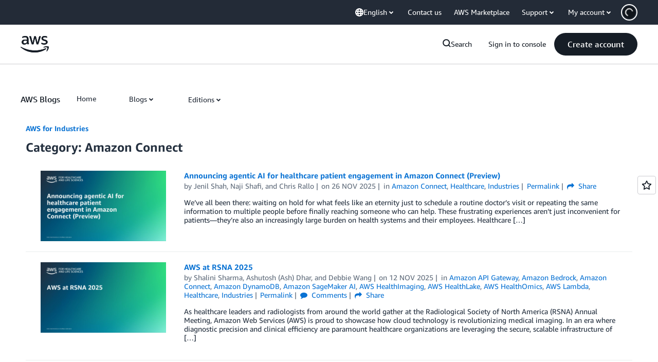

--- FILE ---
content_type: text/html;charset=UTF-8
request_url: https://amazonwebservicesinc.tt.omtrdc.net/m2/amazonwebservicesinc/ubox/raw?mboxPC=1768517042458-561169&mboxSession=1768517042457-644460&uniq=1768517042742-296672
body_size: -91
content:
{"url":"/en_US/optimization_testing/ccba-footer/master","campaignId":"610677","environmentId":"350","userPCId":"1768517042458-561169.44_0"}